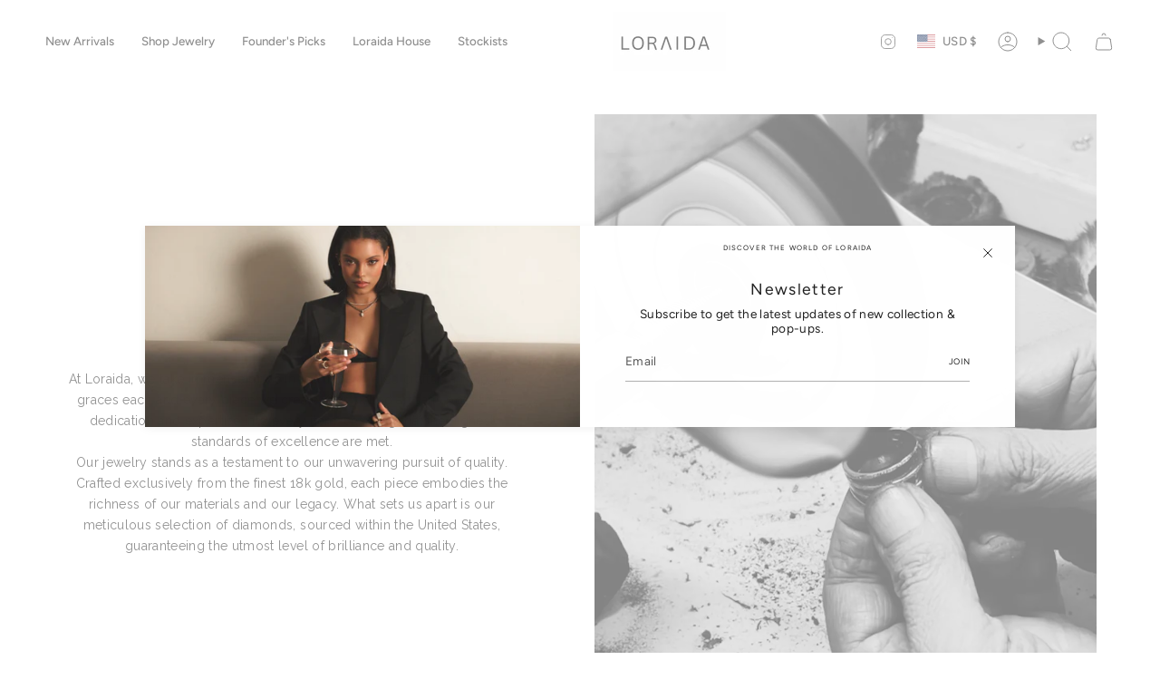

--- FILE ---
content_type: image/svg+xml
request_url: https://cdn.shopify.com/static/images/flags/sh.svg?width=40
body_size: 17784
content:
<svg xmlns="http://www.w3.org/2000/svg" viewBox="0 0 640 480" version="1"><path d="M640.013 480.02V.03H.003v479.99h640.01z" fill="#006"/><path d="M-.006 73.34h76.034L-.006 26.77V.03h43.503L149.86 64.75V.03h59.892v64.72L316.11.03h43.88v26.738L283.58 73.34h76.41v73.37h-76.41l76.41 46.573v26.746h-43.88L209.75 155.3v64.73h-59.892V155.3l-106.36 64.73H-.007v-26.746l76.034-46.574H-.006V73.34z" fill="#fff"/><path fill="#ce1126" d="M331.685.027L211.525 73.39h28.764L359.98.027h-28.298zm28.313 220.003l-119.822-73.323h28.89l90.932 55.843v17.48zM120.38 73.372L-.01.01v17.52l91.373 55.84h29.016zm-.25 73.314L-.014 220.01h28.748l120.16-73.324H120.13z"/><path fill="#ce1126" d="M-.006 88.56h162.62V.027h35.196V88.56h162.18v42.962H197.81v88.505h-35.195v-88.505H-.005V88.56z"/><path d="M399.67 640.77c-.046 16.332-2.623 33.927-23.764 42.308-21.142-8.38-23.72-25.976-23.765-42.308h47.53z" stroke-width="1.112" fill="#8fc5ff" transform="matrix(4.4862 0 0 4.4867 -1190.9 -2609)" stroke="#fff"/><path d="M375.9 683.08c9.584-3.8 15.353-9.493 18.8-16.104-.516.02-1.597-.01-2.064-.043-.52-.034-20.27-2.018-22.61-2.876-2.035-.746-9.8.634-13.423 1.93 3.38 7.03 9.237 13.105 19.297 17.093z" fill="#366cc9" transform="matrix(4.4862 0 0 4.4867 -1190.9 -2609)" stroke-width="1.102" stroke="#000"/><path d="M361.13 672.95c.323-.105.94-.08 1.183-.036.286.052.338.078.442-.234s.338-.234.52-.078.65.078.83-.182c.183-.26.235-.233.417-.052.182.182.26.13.442.078.182-.05.494-.26.65-.545s.39-.39.52-.23.26.233.44.207.235.156.21.39c-.027.233.077.285.52-.078.39.39.518.232.518-.183 0-.416-.103-1.95-.26-2.157s-.31-.807-.337-1.275c-.05-.883-.052-.935-1.118-1.48 0-.313-.078-.443-.83-.39.025-.105-.105-.417-.26-.547s-.183-.182-.105-.545c.312.026.65-.026.832-.286.18-.26.78-.208 1.143-.052s.832.182 1.533.078c.26-.208.702-.442 1.17-.702.467-.26.597-.362.623-.726.067-.933-.26-2-.52-2.494-.26-.495-.337-1.12-.7-1.9-.397-.85-.39-1.064-.833-1.584-.12-.143-.26-.26-.286-.545-.026-.284-.13-.674-.44-.96-.787-.72-1.093-3.04-1.405-4.756-.18-.983-.055-3.3-.47-3.664-.7-.573-1.04-.47-1.508-.65-.338-.47-.493-1.404-.805-2.236-.495.078-.833.598-1.17.78s-.39.182-.39.65c0 .467-.26 1.117-.728 1.845-.47.725-1.25.52-1.898 1.61-1.43-1.74-1.456-2.236-1.56-2.73-.104-.493-.338-.597-1.143-1.3 0-.207-.105-1.038-.027-1.506-.598-.494-1.04-.416-1.325-.052-.286.364-.494.91-.936 1.117-.265.335-1.064 1.185-1.718 2.197.595 9.044 2.636 18.022 8.773 25.202z" fill="#5d3100" transform="matrix(4.4862 0 0 4.4867 -1190.9 -2609)" stroke-width=".138" stroke="#000"/><path d="M399.67 640.77c.018-6.152-.324-12.125-.168-17.36-7.9-3.534-18.295-4.26-23.596-4.26-5.302 0-15.697.726-23.597 4.26.153 5.235-.188 11.208-.17 17.36h47.53z" stroke-width="1.08" transform="matrix(4.4862 0 0 4.4867 -1190.9 -2609)" stroke="#fff" fill="#ff0"/><path d="M394.613 297.888c1.166 1.867 3.266 5.075 3.5 6.82.816-1.692 1.457-2.445 1.632-3.495s1.4-3.092.933-4.2-.816-1.983.467-1.166c1.278.816 1.032 2.23.753 4.316-.753 5.71-3.144 6.878-3.494 10.728 3.44 8.105.874 11.02 4.602 18.95.584.35 2.14-.274 2.607-.157 1.978-1.4 3.46-.892 6.254-.31 2.8.585 4.315 2.563 4.315 4.313s0 2.216.584 3.266 1.75 2.683 1.516 3.85c-.233 1.16.233 1.86.583 2.445s-.116 1.867-.466 2.683-.237 1.867 1.163 3.616c1.4 1.746 4.66 9.095 4.66 13.407 0 4.317.234 6.3 1.984 7.11 1.75.82 2.332 1.52 2.1 3.385s.815 11.544 1.05 13.06.815 1.167 1.515 1.984c.695.81 1.162 1.744 3.495 1.744s4.584-.31 6.1-.076c2.1 2.916 3.383 6.878 3.85 9.328s.426 5.792 1.243 5.792 1.634.117 1.4-2.916-.466-3.5-1.516-5.01c-1.05-1.517-1.633-2.217-1.05-3.15s.7-2.45.467-3.617-.58-2.912 1.4-.583c1.984 2.333 2.568 2.916 3.15 3.733s.81 2.333.7 3.733c-.116 1.395.11 1.98.93 1.28.816-.697 1.865.465 1.4 1.982s.116 2.45 1.515 2.916 1.983.817 2.333 1.867 1.515 1.513 1.515-.583c0-2.1-.816-6.532-1.4-7.928-.582-1.4-1.05-4.434-1.166-6.183s-.467-2.212-1.284-2.562-1.516-.934-1.633-1.75-.817-1.108-1.34-1.108-.99-.41-1.28-.993-.584-.64-1.167-.7-1.516.292-1.808-.64-.7-2.276-1.284-3.034-1.106-.99-1.164-3.61c-.06-2.626-.117-2.976-.934-3.91s-2.215-3.378-2.8-4.428c-.577-1.05-1.16-2.1-1.16.117 0 2.21 0 3.378 1.395 4.194 1.4.817 1.75.817 1.167 1.983s0 1.98.233 2.8.7 1.63 0 2.443c-.7.817-1.4.584-1.283-.695.117-1.284-.35-2.8-.93-3.85-.582-1.05-1.05-1.75-1.75-1.167s-1.28-.115-.815-.582.35-.816 0-1.166-.467-.7.116-1.4.582-1.05.232-2.678c-.35-1.633-2.916-9.794-4.082-11.66s-1.05-3.267.466-1.4 2.8 3.5 2.916 5.01c.117 1.518.467 2.45.933 3.034s.817.35 1.05-.933 1.167-.816-.466-3.262c-1.634-2.45-4.667-6.53-5.833-13.876s-1.632-12.245-2.8-14.224c-1.16-1.982-1.51-2.45-1.627-4.315s0-3.732-.818-5.127c-.816-1.4-1.4-1.633-1.516.467-.118 2.094.115 6.76.7 7.577s.232 2.913.115 4.08-1.95 2.32 1.867 4.666c1.516.933 1.278 2.216 1.05 3.033-.234.81-.467.694-1.284-.584-.816-1.285-1.633-2.335-2.45-3.034s-.932-1.168-.816-2.8.466-2.8 0-3.38c-.467-.583-.7-.116-.934.812-.233.934-.466 3.5-.933 4.2s-.7.233-1.05-1.283.117-3.846.933-6.53 1.283-5.482.584-8.977c-.7-3.5-.35-4.55-3.033-7.462-2.68-2.915-5.71-5.715-6.995-9.326-1.283-3.617-1.516-6.766-2.916-8.4-1.396-1.628-3.38-3.728-4.66-4.31v-5.363c0-1.282-.585-2.1-2.1-1.865s-2.45 1.515-3.38 3.26c-.933 1.75-1.633.934-2.916 3.967s-3.15 4.544-3.15 7.81z" fill="#cf6200"/><path d="M403.047 332.077c.933.583 1.826.973 3.225.273s3.073-2.72 4.94-.735c1.862 1.978 2.91 5.245 2.91 7.81 0 2.563 0 7.346 2.917 10.03 2.913 2.677 4.425 5.477 4.542 8.977.116 3.495 1.4 8.86 1.75 10.26.35 1.396 1.166 3.03 2.1 3.962s1.632 3.617 1.75 6.412c.115 2.8-.35 4.783 0 6.183s0 2.563-1.05 1.863-1.284-1.05-1.867-2.216-1.283-.935-.7.815 2.333 3.38 3.85 3.38 1.982.232 2.915 1.165c.93.933 1.046 1.4 2.68 1.4s1.865 0 3.382.467 1.516.233 2.333 0 1.628.466 2.21 1.983 1.984 5.71 1.984 6.878 0 2.333.815 3.5.583 2.333-.35 1.633-.933-.467-1.633-.35-1.167-.234-2.095-.817c-.934-.582-.35-.465-1.284-1.865s-1.517-1.867-1.517-.817-.117 2.334-.817 1.75-1.05-.582-1.634 0-.817 1.05-1.516-.116-1.516-1.166-2.216-1.4-.7-.233-1.045-1.283c-.35-1.05-1.4-1.28-2.335-1.28s-1.4-.47-1.517-1.168c-.118-.696-.7-1.163-1.167-1.513s-.233-1.168-.35-1.985-.816-.466-1.282-.7-.817-.116-.817-1.283-.466-1.516-.815-2.333c-.345-.817 0-1.634.234-2.563.233-.933.116-1.516-.58-2.333-.7-.816-.116-1.633-1.98-3.266s-2.8-.235-3.384-4.08c-.584-3.85-1.75-11.778-2.8-13.06s-1.745-2.218-2.795-2.568-1.75-.116-1.865-2.333c-.118-2.213-.817-5.01-2.217-6.41s-1.984-1.87-2.684-2.45-.933-1.635 0-3.614c.933-1.983.583-4.666.467-5.95-.116-1.278-.466-2.91-.233-4.31s.116-3.15-.234-4.084-.816-1.167-.233-1.867zm28.083-33.157c-1.58 2.032-3.26 3.733-5.437 5.285-2.176 1.557-4.975 2.8-3.423 5.443 1.557 2.642 2.8 2.956 3.11 4.975.313 2.02.78 3.733 2.332 4.2 1.557.462 2.176.153 2.176 3.42s0 4.508 1.4 5.75 1.242 2.486 1.866 5.443c.62 2.952.62 9.328 2.485 13.68s6.062 12.594 5.596 14.304-1.09 2.952.776 4.97c1.866 2.025 3.11 4.977 3.266 6.686.15 1.714.466 2.333 2.327 1.714 1.867-.624 2.8-1.247 3.423-2.023.62-.777 1.863-.62 3.577.31 1.71.932 4.35 1.866 5.904.932 1.557-.936 2.333-2.33 3.733-2.33 2.176-1.558 2.952-4.824 3.42-5.75.465-.936.156-.936-.778-1.87s-.466-2.49-.623-4.04c-.153-1.56-.776-3.888-2.642-7.31-1.86-3.42-2.95-7.62-4.194-8.705-1.243-1.09-1.866-3.733-2.023-4.976-.153-1.243-1.553-2.333-2.486-3.266-.933-.93-1.866-2.33-2.952-7.77-1.09-5.444-1.866-9.33-1.866-10.262s-.16-1.09-1.09-1.4-1.4-1.867-1.088-2.643c.31-.777-.314-1.553-.623-2.486s0-2.643.62-3.576c.62-.936.468-3.578-.156-5.754s-1.242-4.043-3.732-4.357c-2.486-.31-2.952-.93-3.885-2.953-.933-2.02-1.867-5.595-2.176-6.376-.31-.775-.775-.932-2.64.625-1.868 1.552-2.487 2.068-2.487 4.976 0 1.866.31 2.485.93 3.576.622 1.085.78 1.4 1.246 4.352s3.11 7.617-.315 10.26c-3.42 2.642-2.952 3.266-2.795 5.13.155 1.865-.93 3.107-1.555.465-.62-2.643 0-4.195 1.867-5.438 1.867-1.247 3.576-2.8 2.333-4.51-1.247-1.71-1.71-5.75-1.866-7.618s-.468-2.49-1.56-1.09z" fill="#cf6200"/><path d="M403.406 338.538c-.085 1.265.197 2.656.296 3.773.116 1.286.466 3.97-.467 5.95s-.7 3.03 0 3.614c.04.03.077.063.112.094 1.903-.637 2.15-2.76 1.638-3.787-.543-1.085-.386-2.41.233-3.495.624-1.09.624-1.71.08-2.49-.546-.776-.546-.776.077-2.952.548-1.916-.834-1.902-1.97-.704zm19.918 30.15c-.35-1.4-1.632-6.766-1.75-10.26-.116-3.5-1.628-6.3-4.544-8.98-2.274-2.094-2.772-5.46-2.88-8.057-1.71-1.042-2.43-.57-2.288 1.376.153 2.095 2.252 3.11 1.943 6.138-.31 3.033-.31 2.257 1.166 3.733s2.02 2.876 1.246 3.5c-.776.62-.857 1.71.233 2.095 1.085.39 1.166 1.558 1.01 2.643-.158 1.09.855 1.324 1.474 2.1.624.776.7 2.643.08 3.733-.622 1.086-.7 2.795.387 1.867 1.09-.934 1.557-.08 2.41 1.395.74 1.274 1.358.875 2.16.49a9.836 9.836 0 0 1-.645-1.77zm15.164 27.145c-.7 1.4-1.516.933-2.216.233s-1.517-.7-1.167-1.983.234-1.517-.7-2.217c-.107-.08-.215-.152-.323-.224-.29-.01-.632-.01-1.076-.01-1.633 0-1.75-.465-2.68-1.4a7.84 7.84 0 0 0-.573-.52c-.018.225-.01.52-.01.87 0 1.284 0 1.05-1.282 1.4s-1.05-1.282-1.28-2.332a3.854 3.854 0 0 0-.202-.628c-1.404-.27-2.884-1.75-3.414-3.334-.583-1.75.117-1.983.7-.816s.817 1.516 1.866 2.216 1.4-.466 1.05-1.866c-.113-.45-.14-.97-.126-1.548-.252-.453-.593-.82-1.04-1.02-1.868-.815-1.284-1.05-1.168-2.565.117-1.515-.233-1.515-1.4-.7-1.166.814-1.282-.12-1.282-2.448 0-2.333-1.517-2.333-1.862-.7-.35 1.633-.932.583-1.632-1.75s-1.633-2.916-1.75-.7c-.1 1.875-.62 2.324-1.84 1.283.216 1.355.405 2.62.557 3.617.583 3.845 1.516 2.445 3.383 4.078s1.283 2.45 1.983 3.267c.696.817.813 1.4.58 2.333-.234.93-.58 1.747-.234 2.563.35.817.815 1.167.815 2.333s.35 1.05.816 1.284c.29.143.668.062.94.18.3-.396.576-.88.926-1.23 1.4-1.4 3.5.116 4.2 1.866s1.51 2.217 2.56.817.7-1.167 1.867.116 1.633 1.05 1.633 1.05 1.167-.47 1.983.23 1.282.584 2.794-1.633c1.516-2.217-.695-1.517-1.395-.117zm4.127-63.98c.462-3.42.153-6.838 1.552-8.086 1.4-1.242 3.11-3.728 2.952 1.557-.155 5.286-.31 4.976-1.398 6.22-1.09 1.242-2.023 1.55-.933 3.575 1.086 2.016 1.243 2.173 1.086 5.282-.153 3.11-.153 4.352 1.09 5.91 1.242 1.55 1.552 1.71 1.866 3.418.31 1.71 1.395 4.043 2.795 5.286s2.956 4.82 3.11 7.31c.156 2.485 2.332 3.11 4.35 4.818 2.024 1.71-.462 2.952-2.018 2.176-1.554-.775-.934 0-1.868 1.087-.933 1.09-1.242 1.247-2.018-.62s-3.423-3.11-4.666-3.575-2.33-2.49-3.42-4.51c-.934-1.736-2.78-3.006-4.47-3.136.468 1.31.72 2.338.584 2.827-.466 1.71-1.09 2.952.777 4.97 1.866 2.025 3.11 4.977 3.266 6.686.152 1.71.466 2.33 2.328 1.71 1.866-.622 2.8-1.246 3.423-2.022.618-.778 1.86-.62 3.574.31 1.71.93 4.353 1.865 5.905.93 1.557-.932 2.333-2.327 3.733-2.327 2.175-1.556 2.952-4.822 3.42-5.75.465-.933.155-.933-.778-1.867s-.467-2.49-.624-4.042c-.153-1.556-.777-3.885-2.643-7.31-1.862-3.417-2.952-7.616-4.194-8.702-1.243-1.09-1.867-3.734-2.024-4.977-.153-1.242-1.553-2.332-2.486-3.265-.932-.93-1.865-2.33-2.95-7.77-.853-4.254-1.513-7.552-1.76-9.24-1.117 1.782-1.88 2.217-2.283.997-.467-1.396-1.09-2.176-1.71-1.243-.623.933-.78-.776-.78-1.55 0-.78-.152-.936-.933-.936-.776 0-.153-1.242-.467-3.576-.31-2.334-.776-2.643-1.085.157-.31 2.795-1.867 4.504-1.243 5.128.62.623.31 1.866-.316 3.733-.62 1.86-.31 2.95.157 4.194s-.31 3.576-.623 5.6c-.31 2.018 1.25 4.037 1.715.618zm-28.398-27.908c-1.152.085-1.942 1.095-1.283 4.626.413 2.188-1.242 1.71-1.86.62-.625-1.084-1.09-3.42-2.334-5.44-1.247-2.02-.624 1.4-.776 3.266-.157 1.866 1.085 1.866 2.176 3.42 1.085 1.556.152 2.18-1.09 2.18s-.62 2.485-.31 4.194-.31 2.023-1.247.623c-.93-1.4-.31-3.576-.153-6.218.153-2.643.31-2.024-1.4-2.643-1.71-.623-1.4-.932-.776-2.49.62-1.552 1.243-2.332.467-3.11-.78-.775-.62-1.24.62-1.4 1.245-.15.78-1.084 1.868-1.4 1.09-.308 1.557.16 1.71-1.86.13-1.687.695-2.724 1.96-2.212.763 2.598 1.754 6.64 2.43 7.847zm15.657 18.305c0 3.267 0 4.51 1.4 5.753s1.243 2.485 1.866 5.442c.62 2.952.62 9.328 2.486 13.68.556 1.297 1.323 2.943 2.108 4.657 1.032-.812 1.93-2.207 2.248-2.947.462-1.09-.933-3.267-2.024-5.13-1.085-1.865.157-2.49 1.243-4.822 1.09-2.33-.15-2.486-1.86-3.11-1.712-.618-1.712-2.175-2.645-4.66s-.777-3.577-.153-4.977c.62-1.4.154-2.485-1.09-2.8-1.242-.31-.932-1.242-.466-2.795.467-1.553.776-1.863-1.085-1.4-1.414.35-1.754.618-2.176 1.13.103.448.152 1.07.152 1.983z" fill="#00b800"/><path d="M447.774 328.757c-.17 1.866-.157 2.8-.623 3.418-.46.624-.15 1.557.317 2.49s.776 2.177.31 3.886.31 3.11 1.242 3.58 1.4 0 1.09 2.175c-.315 2.176.932 4.51 2.02 5.442 1.09.934 1.864 2.486 1.71 3.42-.155.932.78 1.866 1.863 2.332 1.09.466.935.623.935 1.242 0 .625.466.625 1.71.934s2.175 1.09 3.574 2.8 3.42 2.643 3.11.776 0-3.11-1.867-4.043c-1.862-.935-3.262-5.444-4.042-8.553-.775-3.11-3.26-7.304-4.66-8.08-.157-2.18.157-3.267-1.243-4.357-1.4-1.086-1.866-2.486-1.866-3.576 0-1.086-.775-2.486-1.4-2.795-.62-.315-.932-1.09-.932-2.025s-1.086-.776-1.243.934z" fill="#5d3100"/><path d="M439.52 412.164c2.795-.233 10.376-2.45 11.188-3.15 1.867 1.284 5.132 3.034 6.532 3.034-2.683.583-4.432.233-5.132-.234.35.817 1.283 2.1 1.866 2.217-2.566-.114-5.477-.7-6.41-1.63-2.217.933-5.95 1.166-8.044-.234zm5.024 3.5c.992.292 5.944 1.108 6.586 1.108-1.633 1.396-.233 2.737 2.508 2.504-1.342.175-2.804.682-1.808.875 2.39.47 8.86-1.28 10.143-1.98-2.216 2.858-12.996 5.48-17.43-2.504zm4.442 7.09c1.336-.7 4.66-.468 6.235.29-1.75.642-5.183.642-6.232-.29z" fill="#00d860"/><path d="M453.965 422.663c2.39-.408 9.152 1.225 11.543-.233-.816 2.158-5.074 2.45-6.532 1.983-1.453-.467-2.853-1.05-3.844-.992.525-.29-.35-.35-1.167-.755z"/><path d="M456.433 425.983c1.808.287 8.277-.525 10.26-1.283 2.095.7 6.235 1.804 7.17 1.687-1.984 1.225-5.775.525-6.995 0-3.5 1.167-6.357 1.517-10.435-.404z" fill="#00d860"/><path d="M459.528 427.06c2.59.583 4.796.166 7.344-.686.794.34 2.665.758 4.423.673 1.17.668 2.746 1.6 4.262 1.718-1.574.642-7.348 0-8.51-.64-2.916.057-7.932.7-9.152 1.69-.058-.817.47-1.952 1.633-2.755z" fill="#00d860"/><path d="M456.433 413.914c2.018.673 9.326.35 13.054-1.4 1.472-.69 2.383.467.7 1.05-6.06 2.1-10.843 2.917-14.338 1.05-1.384-.736-1.52-1.4.58-.7z"/><path d="M492.233 404c-8.977 4.194-14.926 5.477-27.398 1.632-1.162-.36-1.983 0-.7.816 1.283.812 8.16 2.68 9.794 2.795s1.05.875.055 1.167-1.283.992.058.467 8.834-.723 11.893.875c1.337.7 1.687.583 1.57.058s.584-.875 1.575-.992 1.576-.466.818-.758-.876-.467-.293-.758.642-.583-.233-.758-1.458-.41-.642-.817c.817-.404 2.042-.7 2.975-.812.233-.642-.175-2.333.525-2.916z" fill="#00d860"/><path d="M477.293 405.075c5.133.364 14.576-1.983 19.592-6.878 1.745 1.046 4.194 2.212 5.477 2.445s2.45 1.4.467 1.4-4.785-.816-6.06-1.4c-6.65 4.083-14.43 5.425-19.36 5.017-1.397-.12-1.747-.7-.12-.587z"/><path d="M462.13 377.078c1.75 1.225 4.84 3.262 8.86 2.97 1.983 1.575 5.074 2.917 6.474 3.21-2.683 1.107-5.6 2.04-6.357 2.915-1.225-1.167-2.795-.992-3.203-1.575-1.167.933-.992 1.517-.233 1.983s6.647 1.46 8.105 1.05 1.848.8.64 1.22c-3.15 1.11-9.267.06-11.367-3.32-2.1-3.38-3.907-4.663-9.618-1.572-.643-1.633-.643-2.04-1.75-2.04s-3.15-1.46-1.576-1.4 6.24-.642 10.027-3.438z" fill="#00d860"/><path d="M463.52 384.57c-.973.243-3.732 1.75-4.72 1.868-.99.116-2.74 1.516-.932 1.574 1.804.06 4.137-1.924 5.42-2.1s1.4-1.633.233-1.34zm5.653 5.924c-.69.12-3.67.816-4.486.758s-1.633.175-1.574.758.29.933-.934.817-2.277.35-2.57.7-.524.7.7.816 1.867.233 3.267-.408 2.74-1.633 4.257-1.692c1.51-.058 3.028-2.04 1.336-1.75z" fill="#00d860"/><path d="M465 394.083c1.275.825 7.578 2.975 9.853 2.8s1.848.91.117 1.283c-3.558.754-7.9-.794-10.844-3.15-1.458-1.166-.116-1.575.875-.933z"/><path d="M494.835 397.18c-4.823 1.538-9.736.99-11.718.465s-3.79-.64-2.45.642c1.34 1.28 5.657 2.154 8.102 1.512-8.688 1.98-10.96 1.805-13.116 1.455-2.158-.35-6.21-.274-7.927-.117-1.284.116-3.034-.06-3.79-.525s-.993-1.342 1.28-1.11c2.27.235 2.567-.232.584-.524s-4.723.525-2.04 2.217 8.57-.118 12.3.932c3.73 1.05 11.656 1.807 19.18-4.26.386-.31 1.05-1.16-.41-.694zm-23.688-7.09c.175.583.175 1.225 0 1.633s-.175.933.584.35 1.227-1.283 1.985-.875 2.683.35 3.554.233c.88-.113 1.165-.29-.114-.813-1.283-.525-2.566-.7-3.266-.642s-1.575-.117-2.158-.35-.758-.117-.583.467z" fill="#00d860"/><path d="M483.574 392.333c-.99.058-2.74-.583-3.674-.99s-2.27-.468-1.28.873c.988 1.342 5.304 2.1 6.82 1.46s.875-1.343 2.387-.41c1.516.934 3.09 1.575 4.2 1.575s1.515 0 .29-.7-1.807-.872-1.924-1.455-.29-.933.817-.583 2.39.99 3.266.526 2.503-1.517 3.96-1.517l.35-.875c-2.1-.175-3.436.467-4.02.7s-1.632.35-2.74.175-2.566-.29-2.916-.584-.35-.525.583-.7 1.225-.817-.058-.583-4.72.116-6.527-.467c-1.808-.58-2.567-.637-3.325-.35-.758.292-.64 1.108.467 1.167s3.616.29 4.49 1.108.76.877-.233.47-2.8-.176-.933 1.165z" fill="#00d860"/><path d="M498.782 390.224l-.35.875c2.158-.06 7.407.464 9.094 1.514 1.633-1.283 1.34-1.692 2.508-1.458s2.624.64 3.266.29 1.108-.29 1.808-.174c.695.117 2.21-.175 3.086-.7s2.683-1.225 3.733-1.225 2.328-.234.408-.526c-1.925-.29-4.84.293-5.832.643-.987.35-3.96.583-5.71.583s-4.137.874-6.12.35-4.724-.176-5.89-.176z" fill="#00d860"/><path d="M525.79 389.192c-3.495 2.567-7.695 3.15-12.706 3.5-1.458.103-1.01.516.234.642 5.244.525 11.31-1.4 13.288-3.5.574-.606.51-1.61-.817-.642z"/><path d="M501.968 395.16c1.516.058 6.76 1.4 8.452 1.983 1.283-.117 1.633-.408 1.4-.875s-.41-.992 1.924-.875c2.328.117 7.694.058 8.685.058.814-.35 2.62-1.75 3.434-1.805-2.095.117-10.84.583-11.947.467s-1.692 0-2.392.41-1.108.582-1.983.232-2.45-.815-3.32-.29c-.875.525-2.683.058-4.257.7z" fill="#00d860"/><path d="M522.425 395.43c.816-.35 2.62-1.75 3.436-1.81 1.52-.116 3.27.526 4.086.642s1.69-.058 1.108-.7-.06-1.75 2.332-1.458c2.387.292 3.612.7 5.945.467s3.38 1.52 7.81-.23c-.35 1.75.467 1.866 1.283 1.516s1.75-.233 3.15.817 9.91 1.167 11.892.817c1.98-.35 3.03.7 1.512 1.166-1.512.466-1.866 1.166-1.512 1.633.346.46.696 1.043-1.166.81-1.867-.234-2.217.35-3.15 1.05s-1.167.932-3.733.466c-2.56-.467-3.028-.117-4.428.116s-1.75.234-3.15-.233-4.428-.935-6.294-.35-3.266 1.164-4.9.7-1.75-.235-.7-1.285 1.284-.934 3.267-1.167c1.983-.23 3.5-.814 2.1-1.63s-1.867-.7-3.733.233-2.8 1.513-4.896.35c-2.1-1.166-3.15-.933-4.55-.583s-3.727-.467-5.71-1.34zm6.998 3.5c-2.67.38-3.387-1.338-6.177-.99-.934.118-2.508 1.28-.35 1.105 2.153-.175 4.486.992 6.585.817s1.17-1.108-.055-.933zm-3.095 2.018c1.404-.512 4.315.466 5.54.233s2.39.528 1.108.936-4.374-.758-5.774-.35-2.794-.117-.874-.816zm-27.86 7.537c1.925.063 8.86-.233 11.602-6.06.21-.45.408-.643 1.283-.06s4.082 2.508 10.085 3.033c1.682.148 3.5.992.116.76s-8.743-1.168-10.55-2.276c-3.034 4.778-8.48 5.344-12.536 5.245-2.445-.06-1.86-.7 0-.642z" fill="#00d860"/><path d="M513.452 400.544c-.933 1.283-4.14 3.5-5.6 3.616-1.452.117-5.826-.292-6.934-.7s-2.45-.292-.875.817 5.482 1.866 7.052 1.516c1.575-.35 3.383-.875 4.608-.116s3.5 2.21 4.836 1.92c1.34-.287 4.08-.287 4.954.117.875.408 2.39 1.633.117.933s-4.14-.117-5.19-.584c1.167 1.634 3.813 4.258 6.065 4.258.525 0 .875.937-.233 1.46 1.108.526 3.67.935 5.01-.29-.35.467-.174.758.41 1.05s1.283.7.233.816-3.437.41-4.136.117c2.27 1.455 8.16 3.788 14.162 2.62 1.144-.22 1.75-.694-.116-.64-3.85.116-4.078.058-4.778-.346-.7-.413-.585-.758.523-1.108 1.104-.35 3.904-.76 5.07-.76s2.333-.466-.06-.466-5.3 0-6.47-.407-2.04-.933-.814-1.75 2.507-.583 3.09-1.342c-3.85-.057-8.573-2.1-5.948-3.96.61-.436.408-.467-.584-.584s-3.903-.932-5.127-1.632-.41-1.283.583-1.458c-2.275.407-6.824-.817-9.852-3.09zm34.185-.09c-2.1 1.575-6.06 2.216-7.752 2.216s-1.925.584-.583.76 2.8.35 3.382.174.933-.234 1.804.175c.875.405 2.74.64 4.374.113s4.31-.758 5.42-.7 2.332.117.116-.525c-2.212-.64-5.828-.176-6.703.06s-3.266.056-1.982-.35 2.39-1.05 3.032-1.577c-.466-.116-.758-.232-1.108-.35zm-1.077 4.532c-1.808 1.34-4.427 2.62-7.11 2.736 2.45.875 4.49 3.383 6.06 3.267-.758.463-1.686 1.163-2.678 1.28 1.517.41 4.078-.058 6.178-1.225 3.5.992 8.044.35 9.56-.933-2.275 0-5.01-.817-6.236-1.867 1.108 0 2.154-.7 2.678-1.337-2.62.462-7.11-.817-8.452-1.925z" fill="#00d860"/><path d="M542.837 412.3c.99-.118 1.92-.818 2.678-1.284-1.92.64-10.318-.7-12.82-2.917-2.51-2.215-2.51-.528-.76 1.05s4.837 3.963 10.902 3.15zm6.146 5.338c-1.05.583-6.06.933-7.694.583s-2.336-.172-1.927.47.583 1.225-.76 1.05-3.73.117-4.72.466c-.99.35-2.214 1.225-.115.875 2.094-.35 4.02-.76 5.594-.35s7.168.525 8.277.06.35-.468-.175-.468-.76-.35 0-.7 1.34-1.34 1.516-1.98zm-48.496-6.775c-2.1.933-9.093 2.8-10.96 2.917-2.332 1.05-4.194 1.633-5.36 1.633.816.7 3.96 1.395 5.244 1.05-.7.695-2.326 1.512-2.91 1.862 1.86-.234 4.08.233 5.01.35-2.45 1.4-5.825 1.866-7.575 1.633.583.816 1.4 1.633 2.45 1.633-2.217.586-4.9.586-6.3.12.584 1.166 1.167 1.866 1.984 1.983-1.867.234-4.2.584-6.18-.583 1.51 1.982 4.895 2.68 9.91 2.1 5.01-.584 9.21-2.8 10.377-3.734-2.1.233-4.9.35-6.3.117 2.8-.7 8.86-3.265 9.91-4.315-1.165 0-2.327-.35-3.148-.934 1.632.235 7.347-.46 9.097-1.16-2.1-.467-3.383-1.75-3.966-2.567 7.345 2.333 15.52 1.57 19.47.583.934-.233 1.047-1.418-.815-1.283-3.266.233-9.56-.7-11.193-1.516 1.518 1.168 3.384 1.868 4.667 2.1-3.033.818-7.228 1.4-13.41-1.982z" fill="#00d860"/><path d="M486.49 418.356c.583-.35 2.212-1.167 2.912-1.862-1.283.345-4.428-.35-5.245-1.05 1.167 0 3.03-.583 5.36-1.633-4.193-.114-7.11-.114-8.626-.93s-4.31-.584-5.36-.35-.7 1.983 3.73 1.516c-1.866 1.283-6.877 1.75-8.743 1.283.466 1.51.816 3.03.35 3.845 2.45 1.4 8.86 3.15 12.01 2.916-2.8-1.05-4.316-2.217-1.984-2.45s3.617-.7 5.6-1.283z" fill="#00d860"/><path d="M479.267 425.938c5.58-.466 13.055-.565 19.004-5.6 1.52-1.282 2.538-.85 1.05.468-3.142 2.8-10.96 6.644-18.42 6.76-3.035.05-4.426-1.4-1.63-1.628z"/><path d="M521.08 416.696c-1.4.525-5.308 1.166-6.47.99-1.167-.174-2.858-.232-3.79.35s-.993.935.29 1.05 2.916.235 3.733.176c-1.05.584-1.75 1.4-1.983 1.75 1.866-.467 5.303.35 6.294.933-.758.234-1.633-.058-2.274-.408 3.15 3.325 12.476 3.325 13.992 2.74-.7.526-1.34 1.05-2.04 1.226 2.623.467 5.652.41 8.626-1.34-.992.174-3.96-.118-4.72-.176a5.597 5.597 0 0 1 2.27-1.342c-1.16-.233-4.836-.116-5.71.35.35-.7.99-1.575 1.69-1.866-4.607 0-10.2-.06-12.242-1.17 3.266.35 6.882-1.575 8.394-1.575-2.562-.058-5.36-.64-6.06-1.69zm-11.71 2.557c-2.275.467-5.71 1.4-6.644 1.925s-1.925.817.116.817 7.578.233 8.802.408c-3.09-.467-7.285-.583-8.102-.583s-1.75-.06-.233-.525 3.5-1.517 6.06-2.042zm-4.62 5.43c.81 0 4.37 0 5.77-1.226 1.456 1.11 4.256 2.68 6.06 2.68 1.807 0 1.632.466.057.64-1.57.175-4.66-.753-6.235-1.92-2.1.758-3.845.117-5.653-.175zm-27.008 15.703c3.61 1.4 8.394 2.45 11.89 1.283 1.98 1.75 6.064 1.863 8.276 1.4 2.216-.47 4.2-.7 6.648.113 2.445.817 7.46.875 8.86 2.037-1.283.064-4.024 0-4.665.18-.64.17-.29.58.878 1.22-3.962-.232-10.785 1.46-12.88 3.267.753-1.808 3.086-4.257 6.76-4.257-2.1-.753-8.802-.81-10.96.526-.64-.7-1.4-1.862-1.457-2.33-3.554 2.038-10.552-.874-13.347-3.44zm-9.242-6.55c4.303-.616 7.232-1.984 8.515-3.267.758.7 3.903 1.4 7.344.35-.7.522-.76 1.513-.47 2.04-2.274.056-6.59 1.165-8.043 1.923-1.46.754-5.717 1.28-7.11.52-1.4-.753-1.46-1.395-.24-1.57z" fill="#00d860"/><path d="M483.888 432.983c-2.274.058-6.59 1.166-8.044 1.924.292.584.467 1.512.525 2.154 4.192-1.513 13.81-2.442 17.485-1.86-1.75.118-5.074 1.92-6.936 2.155 4.544-.35 8.977.583 10.14.875 1.165.29 1.4 1.165.524 1.982s-1.28.934.583.992c1.866.06 5.715-.175 7.465-1.866-.7-.758-2.508-.467-3.033-.992 1.224-.408 2.624-1.283 3.15-1.925-3.15-.06-4.317-.115-5.367-.35-1.05-.23-1.808-.523-.525-1.22 1.28-.7 1.864-1.282 2.273-1.75-2.274.64-5.827 1.168-8.8-1.165 1.11.29 3.73.116 4.66-.292-.99-.524-1.803-.932-2.62-.932 2.39-1.166 7.11-2.216 12.94.117 2.915-.233 6.064-.116 8.276.467.933-.932 2.916-3.15 3.966-3.732-6.877.584-19.237-.7-19.004-4.31-2.217 2.91-7.345 4.544-9.56 4.08-.234 1.05.7 2.33 1.516 3.03-2.333.467-6.3.817-8.16.467 1.05 1.05 3.027 1.983 4.194 1.866-2.444 0-3.727.468-5.652.293z" fill="#00d860"/><path d="M498.154 441.193c1.867.06 5.716-.175 7.465-1.866-.7-.758-2.51-.467-3.035-.992 1.224-.408 2.624-1.283 3.15-1.925 4.893-.403 9.267-.17 11.363-.812 2.1-.64 7.464-.29 8.513-.583-4.664.754-5.597 1.162-5.83 1.92s1.517 1.4 2.625 1.4c-2.1-.116-4.724 2.1-4.958 2.975-2.795-1.633-4.137.292-4.428.933-1.168-.466-5.017-.35-7 1.342-2.56-.76-4.253-1.167-6.82-.76 1.576-.35 1.284-1.4-1.05-1.632zm22.386-13.64c1.575-.058 5.012.117 6.236-.058-.816.41-1.862 1.167-2.095 1.517 3.965-.467 9.38-.758 10.96-.525-1.92-.292-3.904.933-4.896 1.575s-.408 1.05.933 1.225 3.15 1.224.7.875-7.286-.35-8.452-.175-1.808-.41-.117-.642 2.854-.817 3.67-1.283c-1.4.35-4.078.35-4.894.116s-1.342-.7-.41-.933.293-.583-.7-.466-3.498 1.163-4.897 2.505c1.516-1.575 2.857-2.975 3.965-3.733z" fill="#00d860"/><path d="M502.775 430.2c1.925 2.16 4.195 3.384 7.81 3.5.76.023 2.172 1.04.35 1.11-4.898.174-7.343-.993-9.5-4.143-.445-.646.376-1.547 1.34-.466zm29.205-40.783c2.575 1.216 7.752 2.274 11.777 2.1.7-.032 2.108.717.345.874-4.545.41-8.627-.225-12.413-2.33-1.05-.583-.7-1.11.29-.64z"/><path d="M534.582 389.372c3.962-.117 6.936-.058 8.16 1.108 2.27-.7 6.353-1.108 7.286-.933s1.983-.233-.175-.758c-2.158-.52-7.17-.7-8.743-.407-1.575.287-6.474.462-8.102.287.7.118 1.162.234 1.574.7zm15.388 1.57c1.866-.99 7.227-.058 8.86-.758-1.166 1.4 3.733 1.516 7.986.408-1.633 1.05-5.128 1.225-6.644 1.867s-2.333.172-3.5-.35-4.136-1.578-6.702-1.17z" fill="#00d860"/><path d="M566.838 390.583c-4.253 1.108-9.152.992-7.985-.408-1.633.7-6.994-.233-8.86.758 1.924-1.166 3.382-.233 4.777-2.624.875.176 2.916.293 3.616-.64 1.225.29 3.383.816 4.024 1.453.642.642 1.63-.175.812-1.162 1.925-.7.704.83 5.19-.29.934-.233 3.208-.64 3.966-.7-1.516 1.225-3.324 2.562-5.54 3.612z" fill="#00d860"/><path d="M373.36 664.19c-.017-1.966-.207-18.422-.207-22.226 0-.91-.468-.728-.468 0v22.122c.215.04.505.078.675.104zm7.23-23.42l.812 23.46-.142.19-.47.006-.514-23.656h.314zm6.84 19.81c-.066-2.39-.366-13.448-.482-18.9-.015-.727-.448-.6-.44.026.046 4.39.307 16.672.355 18.887.17 0 .463-.017.567-.013z" transform="matrix(4.4862 0 0 4.4867 -1190.9 -2609)" stroke-width=".138" stroke="#000" fill="#ff0"/><path d="M376.6 644.67l-6.913-.104c-.39 1.403 1.352 1.377 2.002 1.013.75.57 1.322.52 1.74.05.596.493 1.35.363 1.66.05.833.625 1.69 0 1.508-1.012zm.52 3.48l-7.07-.026c-1.22 1.17.365 1.74 1.717.935.182.39 1.013.62 1.663.31.598.47 1.35.13 1.74-.26.73.34 1.586.44 1.95-.96zm-.2 4.42l-6.81-.052c-.13 1.22 1.25 1.065 1.794.754.52.805 1.664.623 2.106.155.65.442 1.247.338 1.585-.078.754.65 1.377-.184 1.325-.78zm.34 4.42l-7.614-.13c-.416 1.3.753 1.533 1.3 1.22.18.755 1.194.495 1.454-.05.39.39.884.18 1.118-.08.104.703.987.73 1.663.13 1.38.963 2.68-.155 2.08-1.09zm6.75-1.82l-6.34-.052c.285 1.3.908 1.637 1.922.883.754.78 2 .497 2.313.107 1.377 1.118 2.13-.182 2.105-.935zm-.65-4.34l-6.133-.182c.104 1.56 1.585 1.507 2.34.83.57.73 1.584.52 1.948 0 .78.78 2.053.313 1.845-.648zm.81-4.89h-6.6c.077 1.09 1.532 1.715 2.65.676.31 1.247 1.507.857 2.027.363.753.96 2.494-.13 1.923-1.04zm-.39-3.32l-5.9.078c-.103.96 1.3 1.377 1.82.597.286.494 1.273.442 1.56-.026.467.725 1.04.23 1.22 0 .676.49 1.404.26 1.3-.65zm6.91 2.15l-7.225-.078c-.026.753.754 1.065 1.22.753 0 .728 1.015.962 1.665.39.442.624 1.74.806 2.26-.052 1.066.884 2.21.26 2.08-1.013zm-.1 5.93l-7.07-.026c.053.987 1.196 1.325 1.846.805.156.83 1.04.88 1.56.465.623.702 1.663.754 2.234-.026.858.312 1.508-.416 1.43-1.22zm-.37 5.33l-5.588-.078c0 .988 1.17 1.118 1.69.598.545.65 1.377.65 1.845.13.753.65 1.897.468 2.053-.65z" fill="#fff" transform="matrix(4.4862 0 0 4.4867 -1190.9 -2609)" stroke-width=".138" stroke="#000"/><path d="M381.26 664.42c-3.014.052-6.08.052-8.16-.26s-2.734-.604-4.158-1.455c-2.13-1.273-2.65-1.585-5.665-3.352-.462-.27-.963.065-.312.493 3.04 2 4.192 2.743 5.64 3.69 1.506.988 2.478 1.865 3.403 2.91 1.196 1.353 2.08 1.38 2.625 1.17s1.404-.493 2.26-.285c.86.21 2.002.237 2.6.13.546.497 1.793.39 2.495.237.7-.156 1.22-.234 1.715-.13s1.247.026 1.74-.052 1.794-.208 2.704-.078c.91.13 1.845.052 2.443-.13.597-.182 1.69-.13 2.053-.026.52-.39.78-.884.91-1.403.61-.078.813-.154.948-.507.25-.65.48-1.29.56-1.574h.248l.078-.585-.506-.583.18-1.117.546-.13c.026-.34-.13-.86-.234-1.067-3.273.13-6.483.234-8.782.286-.26.206-.546.752-.598 1.09-1.403.233-2.235.337-2.6.415s-.566.107-.856.494c-.468.624-.91 1.35-1.274 1.82z" transform="matrix(4.4862 0 0 4.4867 -1190.9 -2609)" stroke-width=".138" stroke="#000"/><path d="M391.78 660.45c.16-.55.584-2.035 1.354-4.84.13-.468-.325-.653-.493-.052-.913 3.275-1.26 4.503-1.375 4.912.176-.003.428-.022.517-.02z" transform="matrix(4.4862 0 0 4.4867 -1190.9 -2609)" stroke-width=".138" stroke="#000"/><path d="M396.85 654.96c-1.105.57-1.638.792-2.144.597-.466-.18-1.15-.28-1.552-.083a.523.523 0 0 1-.02.135 493.286 493.286 0 0 1-1.05 3.765c.82.29 2.228.328 2.557-.025.34-.363 1.26-.285 1.73-.26.3-.39.417-.87.34-1.104s-.053-.65.064-.974.273-1.378.078-2.053z" transform="matrix(4.4862 0 0 4.4867 -1190.9 -2609)" stroke-width=".138" stroke="#000" fill="#fff"/><path d="M371.69 645.58c-1.222 3.534-5.458 11.46-8.014 14.014m1.964 1.156c2.9-2.244 10.236-9.528 11.483-12.594m-7.013 4.364c-.337 2.677-1.11 7.452-1.526 9.973m2.656-4.013c-.987.962-2.387 2.64-3.427 3.55m12.727-8.89c-.83.805-1.78 1.744-2.61 1.978m3.09-1.848c.73.78 1.77 1.66 2.628 1.893m-3.198-6.203c-.753.65-1.87 1.413-2.884 1.7m3.314-1.55c.65.546 1.342 1.342 2.173 1.706m-5.333-4.876c.805-.234 2.004-.858 2.628-1.507m.362-.123c.705.805 2.056 1.455 2.732 1.637m-5.562-3.247c.83-.182 1.86-.624 2.407-1.404m.313-.216c.7.598 1.933 1.462 2.738 1.54m3.192.79c-.45.468-1.556 1.31-2.257 1.296m2.717-1.336c.325.52 1.144 1.316 1.612 1.38m-4.802 5.92c.91-.312 2.183-1.056 2.82-1.823m.5.063c.266.48 1.28 1.565 1.852 1.786m-4.092 5.254c.416-.09 1.547-.652 1.858-1.315m.522-.365c.43.533 1.48 1.507 2.13 1.74m-18.81.86c1.273-.403 3.846-1.965 5.12-3.447m-2.44 1.877c1.065.753 2.303 1.507 3.25 1.676m-6.17-4.456c.702-.3 1.624-.81 2.34-1.55m.54-.1c.286.402 2.388 1.686 3.284 1.7m-3.824-5.85c-.546.44-1.858 1.234-2.495 1.403m2.995-1.373c.728.506 2.167 1.4 3.154 1.4m-3.654-5.49c-.585.662-1.572 1.685-2.39 1.92m2.86-1.77c.455.728 1.673 1.712 2.466 1.842m8.054 2.528c1.822 3.36 5.2 7.465 8.618 9.622M378.2 643.46c2.767 3.976 8.2 12.695 13.367 15.914m.953-3.404a18.428 18.428 0 0 1-4.795 4.607m4.485-3.507c-1.74-2.78-2.64-6.295-3.943-10.924M374.15 658.51l2.144 5.9m-2.544-6.04l1.896 6.017m-2.306-6.297l1.76 6.262m-1.94-6.162l1.36 6.128m-.05-.218h1.7m-.22-.64h-1.602m1.422-.5h-1.546m1.366-.5h-1.475m1.275-.54h-1.404m-.096-.48h1.332m-1.432-.44h1.264m-1.374-.48h1.202m-1.292-.43h1.134m-1.234-.44h1.078m-1.168-.41h1.02m-1.12-.38h.99m-1.05-.32h.923m-2.593.01l-1.208 4.932m1.558-5.022l-1.037 5.21m1.317-5.4l-.84 5.55m1.2-5.66l-.61 5.803m.73-.333h-1.923m1.923-.53h-2.225m2.225-.55h-2.095m2.095-.52h-1.965m1.965-.53h-1.838m1.838-.59h-1.692m1.692-.51h-1.57m1.57-.52h-1.436m1.436-.5h-1.316m1.316-.44h-1.212m1.212-.35h-1.12m1.12 5.5v-5.88m6.47-1.94l-4.03 8.08m4.28-8.21l-3.43 8.254m3.68-8.344l-2.72 8.383m2.89-8.233l-2.116 8.238m.096-.378h-2.534m2.734-.74h-2.36m2.47-.6h-2.17m2.38-.65h-2.053m2.153-.52h-1.897m2.077-.6h-1.787m1.967-.7h-1.618m1.758-.53h-1.488m1.638-.61h-1.348m1.458-.41h-1.247m1.347-.39h-1.143m1.243-.4h-1.053m1.143-.35h-.968m1.058-.35h-.887m.987-.36h-.8m.88-.33h-.72m3.34-.12l1.763 5.58m-1.423-5.46l2.14 5.355M383 656.53l2.505 5.237m.605-.447l-2.763-4.888m2.763 4.878h-2.192m1.812-.66h-2.02m1.65-.66h-1.85m1.47-.67h-1.688m1.318-.66h-1.53m1.15-.66h-1.36m.99-.66h-1.194m.814-.67h-1.032m3.292.16l-1.725 5.173m2.245-5.403l-1.6 5.303m.74-.123l1.174-4.992m.306.172l-.988 4.75m-1.672-.3h1.73m-1.51-.65h1.65m-1.44-.64h1.572m-1.362-.64h1.49m-1.27-.65h1.41m-1.19-.64h1.33m-1.12-.64h1.248m-1.038-.65h1.027m.923.11l.846 3.547m-.536-3.717l1.17 3.697m-.77-3.707l1.275 3.702m-.755-3.502l1.277 3.477m-.117-.307h-1.638m1.448-.52h-1.556m1.366-.52h-1.49m1.3-.52h-1.43m1.23-.52h-1.358m1.168-.52h-1.284m1.094-.52h-1.218" transform="matrix(4.4862 0 0 4.4867 -1190.9 -2609)" stroke-width=".138" stroke="#000" fill="none"/><path d="M479.626 380.31c3.616-2.33 9.794-1.863 12.943.465 3.73-2.095 10.49-1.516 13.64 1.284 4.777-3.265 8.86-3.73 13.52-.587 3.617-2.562 9.21-2.795 13.527.234 4.193-1.985 8.86-3.613 12.937.7-2.445-1.75-7.694-3.268-12.938.815-4.084-4.083-11.194-2.566-13.527.233-3.034-3.616-9.445-4.2-13.294.234-4.194-3.5-10.488-3.618-13.87-.935-2.684-2.1-6.645-3.845-12.944-2.45z" fill="#00b800"/><path d="M543.33 375.33c-18.537 3.202-58.935.932-67.795-1.285-3.046-.762-2.216-1.866.35-1.283 10.21 2.32 32 2.333 44.01 1.75 2.332-3.09 6.002-8.336 7.11-9.795s1.597-1.592 3.908-1.983c4.136-.7 6.5-1.076 10.085-1.69.058.465.058 1.05.058 1.4-.292.232-.583.64-.817.757 0 2.394.464 8.22.93 10.32.467-.056 1.05-.23 1.342-.29.816-.233 1.628 1.867.816 2.1z" fill="#cf6200"/><path d="M573.702 376.226c.668-.018 2.064-.05 2.45-.058.758-.018 1.82-.54 2.287-1.705s1.91-5.48 2.433-7.287l-1.866-2.813c.407-2.32.932-5.465.99-6.106.934-.35 1.92-.7 2.387-.875.117-.525-.112-1.952-.583-2.42-7.984.306-31.882 1.137-36.256 1.195-1.05 0-1.52-.045-1.92 1.458-2.217 8.278.847 19.894 9.21 26.584.583.463 1.32.073.345-.82-1.396-1.283-3.554-3.908-5.01-6.5 1.63-.028 4.942-.08 5.933-.12.476 1.96 1.965 6.095 2.257 6.795s1.01.8.67-.247c-.803-2.45-1.225-5.24-1.574-6.583 1.516-.036 4.374-.01 6.123-.107.083 2.217.32 5.187.375 6.004s.758.875.772-.058c.017-.934.035-4.877.02-6.04 1.975-.053 4.496-.14 5.43-.14-.13 1.262-.373 5.34-.463 5.987-.134.95.364 1.4.597.06s.7-4.477.83-6.065c.79-.023 2.868-.108 3.74-.13-.083 1.243-1.25 5.02-1.6 6.012s.216 1.023.61.085c.414-.96 1.69-4.75 1.81-6.106z" fill="#cf6200"/><path d="M547.233 375.284c-.64-1.284-2.624-5.847-2.8-9.167 1.692-.03 5.923-.112 7.964-.157.3 2.504 1.072 7.897 1.48 9.176-2.386.058-5.302.134-6.644.148zm6.55-9.378c.22 1.912 1.22 8.476 1.382 9.234 1.732-.103 5.742-.117 6.438-.175-.072-1.75-.355-8.314-.386-9.247-1.813.05-6.523.166-7.434.188zm-9.017-8.12c-.323 1.678-.38 5.262-.292 6.792 2.042.04 7.066-.08 7.76-.14-.17-1.74-.443-4.89-.618-6.854-1.664.07-5.742.17-6.85.202zm8.344-.225c.06 1.636.422 5.63.54 6.85 1.762-.05 6.077-.14 7.535-.19-.076-1.493-.314-6.307-.34-6.89-2.342.063-6.25.21-7.735.233zm9.242-.266c.072 1.516.265 5.797.206 6.905 1.87-.05 5.446-.086 6.555-.176.085-1.52.332-5.87.215-6.977-2.1.08-5.446.193-6.976.247zm8.254-.314c0 1.282-.16 5.79-.22 7.016 1.853-.072 6.06-.22 7.156-.247.292-1.505.875-5.408 1.05-7.055-1.75.06-6.707.247-7.986.283zm7.224 8.3c-2.392.076-6.237.18-7.538.23-.2 2.95-.57 8.052-.744 9.22 2.104-.047 6.357-.18 7.29-.208.7-1.4 2.216-5.77 2.566-7.11-.525-.817-.933-1.284-1.575-2.13zm-15.21.403c0 1.05.185 8.565.23 9.207 1.368-.046 4.92-.095 5.446-.154.265-2.925.664-8.53.736-9.23-2.423.068-4.8.14-6.41.176zm-30.954-1.795l-3.037.54c-1.4 2.26-6.59 9.255-7.23 10.07 3.61-.102 9.26-.21 10.62-.34-.1-1.875-.35-9.34-.356-10.27zm1.346-.27c.072 2.393.3 8.764.36 10.455 1.79-.103 5.086-.318 6.428-.435-.31-3.006-.875-10.185-.992-11.06-1.503.274-4.455.794-5.796 1.04z"/><path d="M377.29 656.93c.09 0 .103.08 0 .078l-7.68-.095c-.103 0-.09-.08.002-.078l7.678.095zm6.04-6.15c.09.003.102.08-.002.078l-6.083-.167c-.104 0-.09-.08.002-.075l6.083.167zm-6.42 1.76c.09 0 .103.08 0 .078l-6.81-.05c-.103 0-.09-.078 0-.078l6.81.05zm.2-4.42c.09 0 .104.078 0 .078l-7.12-.037c-.105 0-.09-.075 0-.074l7.12.036zm-.49-3.49c.09 0 .102.08 0 .078l-6.92-.104c-.104-.002-.09-.08 0-.078l6.92.104z" transform="matrix(4.4862 0 0 4.4867 -1190.9 -2609)" stroke-width=".138" stroke="#000"/><path d="M383.78 642.59c.09 0 .105.077 0 .078l-5.937.057c-.104 0-.092-.077 0-.078l5.937-.057z" fill="#fff" transform="matrix(4.4862 0 0 4.4867 -1190.9 -2609)" stroke-width=".138" stroke="#000"/><path d="M384.15 645.91c.09 0 .104.078 0 .078h-6.562c-.104 0-.09-.078 0-.078h6.562zm6.44 4.73c.09 0 .104.078 0 .078h-7.072c-.104 0-.09-.078 0-.078h7.072zm.1-5.91c.09 0 .103.08 0 .078l-7.226-.07c-.104-.002-.09-.08 0-.08l7.226.072zm-6.68 10.39c.09 0 .103.08 0 .078l-6.357-.042c-.104 0-.09-.08 0-.078l6.357.042zm6.21.86c.09 0 .103.08 0 .078l-5.588-.074c-.104 0-.09-.08.002-.078l5.586.074z" transform="matrix(4.4862 0 0 4.4867 -1190.9 -2609)" stroke-width=".138" stroke="#000"/><path d="M395.26 657.05c.157-.35.18-1.15.09-1.455a1.106 1.106 0 0 1-.648-.04 2.973 2.973 0 0 0-.34-.106c-.023.4-.17 1.423-.35 1.82-.313.09-.946-.016-1.306-.13l-.262.943a3.45 3.45 0 0 0 1.452-.01c-.035.602-.114 1.15-.44 1.527.532.013 1.007-.065 1.18-.25a.403.403 0 0 1 .054-.05c.245-.41.252-.943.31-1.303.182.013.416-.04.52-.143s.273-.156.442-.143c.154.014.394-.02.7-.14.007-.186.043-.386.106-.56.034-.095.07-.253.102-.444-.387.185-1.25.494-1.61.483z" transform="matrix(4.4862 0 0 4.4867 -1190.9 -2609)" stroke-width=".138" stroke="#000" fill="#ef072d"/><path d="M370.46 623.2c-.79.023-2.513.04-2.875.242-.36.204-.52.294.113.407s1.704.41 2.29.773c.588.36 1.08 1 .918 1.914-.485 2.742.95 5.38 3.027 6.375.2.096.25.17.204.542s-.18.995-.294 1.153c-.113.16-.17.42.192.294a25.68 25.68 0 0 1-.97 1.63c-1.662-.204-3.017.022-3.142 1.762-.012.17.046.44.305.012.26-.43.554-.837 1.265-.95-.418.644-.553 1.22-.485 1.594.067.373.17.6.35.124a2.79 2.79 0 0 1 .87-1.187c.135-.1.226-.124.124.17s.045.927.25 1.142c.202.213.304.123.247-.227-.06-.35.03-1.084.46-1.312.62-.326 1.152-.157 1.4.273.25.43.464.023.193-.463s-.554-.826-1.006-.86c.395-.7.858-1.55.96-1.718.1-.17.26-.25.395-.148.136.102.226.09.362-.192.135-.283.372-1.12.71-1.458.17-.046.442-.113.543-.204.44.645.836 1.358.938 1.516.1.158.215.226.113.554s-.45 1.37-.508 1.595c-1.232.045-1.796.067-2.192.757-.172.3.103.418.397.26.293-.158.71-.294.926-.26.215.034.316.144.1.25-.754.372-1.227.846-1.195 1.502.01.237.11.355.294.034.26-.452.735-.904 1.31-1.03-.033.555.092 1.37.43 1.54.34.168.363-.004.237-.33-.203-.52.008-1.042.26-1.322.53-.588 1.74.226 1.966.43.226.203.432.288.305-.238-.17-.7-1.165-1.107-2.01-1.22.235-1.142.87-3.448 1.207-4.24.497.272.885-.443 1.717-.135 1.4.52 3.5 1.83 3.863 2.126.36.294.497.226.678.068.18-.158.497 0 .745.045.248.046.474.114.157-.52-.316-.63-1.084-1.74-2.372-2.6.768.07 1.808.07 1.808-.134 0-.204-1.197-.588-1.694-.633.475-.113 1.198-.385 1.536-.77.2-.226-.04-.28-.745-.293-2.17-.044-3.255-.027-4.385-.677-1.807-1.04-2.84-2.135-3.728-2.6-.474-.25-.763-.823-.946-1.32-.586-1.582-.557-2.294-1.935-2.814s-2.963.115-3.686.77z" transform="matrix(4.4862 0 0 4.4867 -1190.9 -2609)" stroke-width=".138" stroke="#000"/><path d="M370.55 623.56c-.35-.013-1.04-.096-1.61-.04-.13.014-.287.08.025.118s1.156.246 1.455.35.17.26-.09.195-.357.03-.144.182c1.105.78 1.222 1.08.936 3.755.208.143.377.247.56.338s.13.22-.066.17-.377.064-.065.13.457.207.16.194c-.3-.013-.65.247-.066.182.584-.065.818.208.13.22-.69.014-.43.235-.065.235.65 0 .453.18.285.18-.17 0-.247.22.182.18.428-.04.597-.05.753-.025s.22.155-.014.17c-.234.01-.22.18.13.18s.497.106.182.17c-.13.025-.31.09.065.142.65.09.676.246.468.272s-.232.142.067.17c.298.024.558.115.312.18-.248.065-.378.21-.067.234.313.026.573.143.34.22s-.287.222.012.21.416.155.208.27c-.208.118-.35.196-.48-.01-.13-.21-.208-.274-.247-.118-.04.154-.13.05-.234-.183s-.286-.3-.234-.117-.182.208-.403.117c.82.83 2.027 1.585 3.95.805.164-.067.195 0 .325.272s.494.87.624 1.092.234.022.3-.195c.26-.86.454-1.496.532-1.73.078-.233.442-.467.325.35.286-.194 1.553-.38 2.534-.012 1.08.404 2.163 1.03 2.717 1.444a.624.624 0 0 0 .494.142c.26-.026.325-.065-.17-.52-.492-.455-.284-.676.027-.455.313.22.48.09.248-.182s-.792-.805-.974-.935-.208-.182-.624-.208-1.3-.026-1.56-.026-.338.026.234.234c.572.207 1.742.96 2.002 1.143s.442.598-.13.234-2.365-1.48-3.56-1.896c-2.73.183-4.886.547-6.497-1.22-.774-.846-.808-2.78.49-3.587-.26-.22-.22-.35-.116-.403s.144-.104.04-.234c-.103-.13-.09-.247 0-.3-.285-.155-.415-.337-.402-.532-.35-.08-.507-.495-.975-.365s-.702.025-.844-.09c-.145-.12-.26-.17-.52-.145s-.47-.078-.482-.208.22-.193.573-.04c.74.326 1.338.482 1.793-.13.455-.61-.13-1.18-1-1.35-.87-.17-1.508.468-1.833.767z" transform="matrix(4.4862 0 0 4.4867 -1190.9 -2609)" stroke-width=".138" stroke="#000" fill="#fff"/><path d="M374.92 623.33c-.262-.284-.728-.546-.96-.624-.235-.078-.26.156-.13.273-.105.153-.144.53.038.634s.184.252.013.337c-.26.13-.17.82.22.625.13-.065.237-.04.21.065s.027.235.144.26.104.196.078.26.014.09.144.105.143.325-.09.43c.285 0 .363-.053.44.18.08.234.39.286.39.572s-.05.338-.39.286-.467.052-.57.182-.13.26.13.273.31.13.05.246-.687.04-.752.286c-.064.246 0 .363.195.272.194-.09.597-.26.753-.35s.3-.104.43.104.025.44-.196.26c-.22-.182-.325-.014-.455.09s-.326.17-.534.17c-.207 0-.35.026-.324.493.08 1.403 1.17 2.442 3.17 2.416s2.99-.052 3.29-.013c-.664-.364-1.08-.56-1.314-.533s-.43.066-.325-.116-.012-.182-.116-.26-.234-.182-.44.04-.704.467-.95.52-.547.038-.313-.196.754-.313.91-.417.156-.166.156-.244-.04-.3.26-.13c.598.338 1.534.844 1.78.83s.417-.116.196-.26-.287-.35-.22-.427.102-.157.492.064c.39.22 1.025.506 1.26.61s.545.065.064-.286c-.48-.35-1.974-1.34-2.39-1.65s-.234.064-.195.18-.286.26-.455.118-.286-.3-.052-.43.286-.142-.065-.454c-.35-.31-.454-.284-.376-.025.08.26.105.546-.26.403s-.545-.31-.31-.454c.233-.142.532-.22.142-.545s-.273 0-.364.183-.39.182-.56.04-.246-.287-.13-.404.105-.184.274-.093.43.04.117-.234-.43-.156-.364 0-.18.43-.57.065c-.185-.173-.182-.404.013-.443.193-.04.212-.14.076-.338-.792-1.157-.467-2.093-1.26-2.95z" transform="matrix(4.4862 0 0 4.4867 -1190.9 -2609)" stroke-width=".138" stroke="#000" fill="#fff"/><path d="M491.65 188.413c-.306.457-.418.44-.983.816-.696.46-.853 1.783.314 1.626.81-.108 1.28-.588 1.6-.978a9.983 9.983 0 0 0-.93-1.468zm-3.635-2.917c-.897.87-1.054 1.26-.596 1.26.54 0 .31.077-.08.7-.39.625.78.934 1.243.468s.543-.624.776 0c.19.507.956.026 1.44-.463-.794-.764-1.86-1.473-2.786-1.962zm-1.615 5.025c-1.166.587-.77 3.68.987 2.8.584-.29 1.05-.172.934.295-.06.246-.02.53.11.753a5.405 5.405 0 0 0 1.934-1.395c1.09-1.242.076-1.165-1.552-1.165-1.632 0-2.1-.31-.547-1.243 1.39-.835.485-1.414-1.44-1.144.278.395.14.826-.422 1.104zm6.685 6.868c-.857-.933-.314-1.4.62-1.866a1.21 1.21 0 0 0 .497-.426c-.265-1.027-.476-2.014-.754-2.974-.49.138-1.058 1.228-1.22 1.766-.233.777-.467 1.243-1.243 1.01-.69-.207-1.38.57-1.525 1.4.108.045.274.076.494.098.323.032.484.472.385.938 2.1-.067 2.46 1.387 2.82 2.383.39 1.09.856.933 1.166.314.31-.625-.39-1.71-1.243-2.644z" fill="#cf6200"/><path d="M493.668 209.59c-.38.86-.39.776-1.633.852-1.243.08-2.808.292-3.495 1.014-.372.386-2.52.49-2.525 1.436-.01.95 0 1.75.933 1.808.928.058 1.045.175.7.875-.355.7-.584 1.867 1.045 1.983 1.633.117 2.8-.408 3.208.52.41.934-.03 2.423.294 2.975s1.427.907 3.136 1.436c1.14.352 5.44.553 6.764.4 1.32-.156.826-.946-.498-1.062-1.32-.118-2.292-.31-2.602-1.28-.31-.974-.583-1.48.157-2.293.738-.816 1.478-1.44 1.05-2.8-.43-1.36-1.13-2.956-2.68-3.383-1.557-.426-1.064-2.552-2.607-2.76-.582-.075-1.085-.075-1.242.275z" fill="#ff0"/><path d="M486.13 222.242c1.338.117 2.505.525 1.4.817-1.107.29-1.69.93-.295 1.05 1.4.113 2.566.64 1.516.99s-1.28.99.06.932 1.868.7.935 1.22c-.933.525-1.575.875-2.158-.054-.58-.934-.93-1.226-1.104-.526-.174.696-.582.233-1.05-.816s-1.282-1.343-1.05-.526-.815.933-1.806.525c.978.99 2.077 1.955 3.328 2.77 1.432-.488 3.01-.09 3.55-.035.582.06 2.39.467 3.382.992s1.633-.408 1.224-1.458c-.407-1.047-.465-.697-.99-.118-.525.583-.642-.233-.583-1.453.05-1.033-.642-.76-.875-.118s-.76-.408-.467-1.05-.058-.875-.583-.7-.584 0-.642-1.167-.584-.99-.76-.524-.64-.174-1.34-1.108c-.61-.816-1.314-.336-2.535.148.153.09.43.166.848.202z" fill="#cf6200"/><path d="M500.308 229.466c-6.37 2.584-10.965 1.436-14.423-.857 1.43-.49 3.04-.075 3.58-.02.583.06 2.39.466 3.382.99s1.633-.41 1.225-1.46c.875 1.11 1.516 1.87 2.56 1.81 1.05-.06 2.8-.233 3.676-.466zm-13.594-29.343c-.39-1.32-.776-1.633-1.475-1.553-.7.077-1.01-.08-1.79-.39s-1.79.076-1.946 1.476-1.01 2.1-2.176 2.953c-1.167.853-1.867 1.553-1.867 2.953s-.31 1.786-1.085 2.8c-.345.45-.834.96-1.292 1.498.503.316.974.59 1.467.83.817.41.583.993-.29.76s-1.693.29-.293.583 2.036.933.7.875c-1.34-.06-2.917 1.107-.293.816 2.62-.292 3.67.933.583.99-3.09.06-1.923 1.05-.29 1.05 2.91 0 2.037.818 1.283.818-.758 0-1.108.99.816.816.025-.003.05-.008.08-.008.277-.287.484-.646.636-1.1.31-.932.62-3.656 1.71-4.432 1.085-.776 1.632-1.866 1.632-2.643s1.628-4.195 2.72-5.052 1.555-2.72 1.164-4.042z" fill="#ff0"/><path d="M484.427 200.168c-1.104-.736-2.176-.31-2.176 1.09s-.7 1.786-1.63 2.252c-.93.467-1.786 1.633-1.943 2.724-.152 1.086.157 1.785-.62 2.642-.78.853-.856 1.553-.31 2.02.544.466.544.547.778 1.242.233.7 1.552-.076 1.552-.852s.314-.776 1.166-1.243c.858-.467 2.258-2.723 1.944-3.343-.31-.623-1.086-1.166-.076-2.023 1.01-.853 2.1-.933 2.1-1.786 0-.854.31-1.163.62-1.473.313-.314-.7-.78-1.4-1.247z" fill="#cf6200"/><path d="M484.427 199.046c-.727-.283-1.162 1.243-.153 1.476s1.166-1.09.153-1.476zm-.18 1.974c-.772.094-1.633 1.108-.35.933s1.808-1.108.35-.933zm-1.525 1.885c-.794.4-.642 1.458.525.7s1.458-1.692-.525-.7zm-1.256 1.615c-.8.395-.642 1.454.525.7 1.17-.758 1.46-1.692-.522-.7z"/><path d="M479.85 205.283c-.793.4-.29 1.458.875.7s1.11-1.692-.874-.7zm.988.987c-.794.4-.292 1.458.874.7s1.108-1.692-.874-.7z"/><path d="M479.447 206.673c-.794.4-.292 1.46.875.7s1.108-1.69-.875-.7zm.897 1.122c-.798.4-.292 1.458.87.7 1.167-.758 1.11-1.69-.87-.7z"/><path d="M478.998 208.468c-.794.395-.29 1.454.875.696s1.108-1.687-.875-.696z"/><path d="M479.088 209.5c-.794.4-.292 1.458.875.7s1.108-1.69-.875-.7z"/><path d="M478.46 219.326c-.803.103-1.32 1.247-.31 1.48s1.243.31 1.243 1.086.314 1.867 1.4 1.943c1.09.08 2.023-1.166 1.09-1.552-.933-.39-1.79-.7-1.866-1.557-.077-.853-.934-1.476-1.557-1.4z" fill="#cf6200"/><path d="M507.082 212.64c.143.18.323.378.53.553.757.64 2.215 0 2.04-.525s-.99-2.217.875-.817 8.57 5.836 10.727 7.406c2.158 1.575.758 1.75-.292 1.283s-3.907-1.75-5.652-2.738c-1.75-.99-1.925-.64-2.217-.29-.246.29-.05.996.593 1.593-1.04.152-2.733-.077-3.217-1.185-.586-1.34-1.986-2.975-2.977-4.258-.368-.476-.476-.772-.413-1.02z" fill="#ff0"/><path d="M564.91 403.64c-1.455.99-3.38 2.74-2.1 5.186.152-.08.296-.175.444-.26 5.702-6.9 10.582-14.156 14.764-21.693.05-.26.094-.507.125-.723-1.633 1.4-4.2 2.796-5.25 3.146.7 1.866-2.56 4.316-4.31 5.016.7 1.166.467 2.916-1.05 3.266.35 1.045-.816 1.045-2.216 1.63s-2.1 1.05-2.56 1.75c.752-.41 1.802-.76 2.385-.585s.7 1.05-.35 1.283-1.745.817-2.1 1.284c1.517-.584 3.675-.292 2.217.7z" fill="#00d860"/><path d="M375.97 628.41c-.384-.335-.48-.13-.325.078s.04.312-.3.364-.844.117-1.052.117-.454.283.04.26c.493-.03 1.325-.198 1.546-.29s.4-.26.09-.532zm.75.59c-.317-.285-.43-.208-.35 0s-.066.247-.273.312c-.208.065-1.027.338-1.378.377s-.43.283.09.27 1.52-.43 1.635-.507.156-.234.286-.156.248-.066-.012-.3zm.24.83c-.23.137-.805.39-1.04.454s-.428.325.066.286c.493-.04 1.078-.494 1.234-.584.156-.09.234-.156.364-.143s.364-.17-.065-.403-.69-.117-.484.065.052.247-.078.325z" transform="matrix(4.4862 0 0 4.4867 -1190.9 -2609)" stroke-width=".138" stroke="#000"/><path d="M482.05 187.515c-2.85-1.87-6.102 2.05-2.953 4.2 2.76 1.884 5.675-2.41 2.952-4.2z"/><path d="M478.505 189.22l.843.06c-.175.87.7 2.184 2.04 1.86-1.075.817-3.175-.116-2.883-1.92zm11.035 42.49c.862.25 3.854.556 4.868.605-.507 1.068-.964 1.777-1.27 2.54-.304.758-.452.812-.506-.355-.05-1.17-.71-1.93-1.315-.713-.61 1.22-.915 1.673-1.215 2.18-.305.507-.763.714-.61-.556s.103-2.59.05-3.7z" fill="#fff"/><path d="M399.67 640.77c-.046 16.332-2.623 33.927-23.764 42.308-21.142-8.38-23.72-25.976-23.765-42.308h47.53zm0 0c.018-6.152-.324-12.125-.168-17.36-7.9-3.534-18.295-4.26-23.596-4.26-5.302 0-15.697.726-23.597 4.26.153 5.235-.188 11.208-.17 17.36h47.53z" transform="matrix(4.4862 0 0 4.4867 -1190.9 -2609)" stroke="#000" stroke-width=".275" fill="none"/></svg>